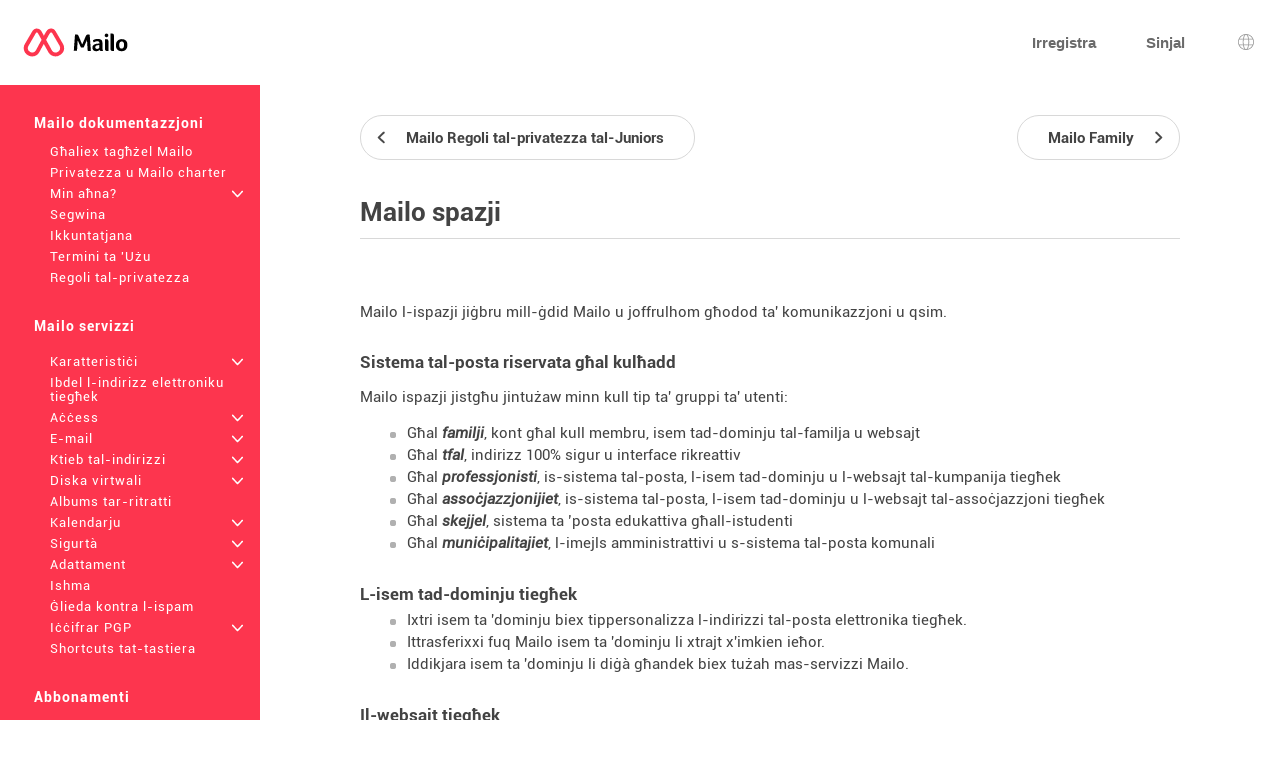

--- FILE ---
content_type: text/css; charset=UTF-8
request_url: https://images.mailo.com/img-20251203/mailo/common/style_ident.css.php?page_type=www_page&language=mt&sskin=default&rand=171841907
body_size: 6272
content:
@font-face {
	font-family: Roboto;
	font-style: normal;
	font-weight: normal;
	src: url("fonts/Roboto-Regular.ttf");
}
@font-face {
	font-family: Roboto;
	font-style: normal;
	font-weight: bold;
	src: url("fonts/Roboto-Bold.ttf");
}
@font-face {
	font-family: Roboto;
	font-style: italic;
	font-weight: normal;
	src: url("fonts/Roboto-Italic.ttf");
}
@font-face {
	font-family: Roboto-Light;
	font-style: normal;
	font-weight: normal;
	src: url("fonts/Roboto-Light.ttf");
}
@font-face {
	font-family: Roboto-Light;
	font-style: normal;
	font-weight: bold;
	src: url("fonts/Roboto-Medium.ttf");
}
@font-face {
	font-family: Roboto-Light;
	font-style: italic;
	font-weight: normal;
	src: url("fonts/Roboto-LightItalic.ttf");
}
@font-face {
	font-family: OpenSans;
	font-style: normal;
	font-weight: normal;
	src: url("fonts/OpenSans-Regular.ttf");
}
@font-face {
	font-family: OpenSans;
	font-style: normal;
	font-weight: bold;
	src: url("fonts/OpenSans-Semibold.ttf");
}
@font-face {
	font-family: OpenSansSemiBold;
	font-style: normal;
	font-weight: normal;
	src: url("fonts/OpenSans-Semibold.ttf");
}
@font-face {
	font-family: odstemplik;
	font-style: normal;
	font-weight: normal;
	src: url("fonts/odstemplik.ttf");
}
@font-face {
	font-family: Nunito;
	font-style: normal;
	font-weight: normal;
	src: url("fonts/Nunito-Regular.ttf");
}
@font-face {
	font-family: Nunito-ExtraBold;
	font-style: normal;
	font-weight: bold;
	src: url("fonts/Nunito-ExtraBold.ttf");
}
@font-face {
	font-family: Avenir;
	font-style: normal;
	font-weight: normal;
	src: url("fonts/AvenirNextLTPro-Regular.otf");
}

* {
	box-sizing: border-box;
}
#div_IDENT_TOP, #div_OUT_TOP {
	background-color: #FFFFFF;
	color: #4A4A4A;
	min-height: 85px;
}
.cl_OUT_TOP {
	max-width: 1300px;
	margin: auto;
	padding: 0 31px;
	text-align: right;
}
.cl_out_top_logo {
	float: left;
	vertical-align: middle;
	padding-top: 23px;
}
.cl_out_top_elt {
	display: inline-block;
	padding: 0 0 0 50px;
	line-height: 85px;
	vertical-align: middle;
	font-size: 15px;
	font-weight: bold;
	cursor: pointer;
	font-family: Roboto,Arial;}
.cl_select_language {
	font-weight: normal;
	background-image: url("www/icon_select.svg");
	background-position: right center;
	background-repeat: no-repeat;
	padding-right: 25px;
}
#div_IDENT_FRAME {
	background-color: #FFFFFF;	color: #4A4A4A;
	font-family: Roboto,Arial;}
.cl_ident_zone_1 input.cl_ident_address, .cl_ident_zone_1 .cl_ident_pwd, .cl_ident_zone_1 .cl_input_pwd {
	width: 100%;
	background-color: #FFF;
	letter-spacing: 2px;
}
.cl_ident_zone_1 .cl_input_pwd .cl_input {
	background-color: #FFF;
}
.cl_ident_button {
	color: #FFF;
	background-color: #FD354E;
	border-radius: 22px;
	height: 43px;
	line-height: 43px;
	border: 0 none;
	margin: 30px 0;
	letter-spacing: 1px;
	font-weight: bold;
	padding: 0 30px;
	cursor: pointer;
}
#div_IDENT_FRAME .cl_ident_button {
	width: 100%;
}
.cl_ident_ident_cookie {
	width: 50%;
	display: inline-block;
	font-size: 13px;
}
.cl_ident_auth_cookie {
	width: 50%;
	text-align: right;
	display: inline-block;
	font-size: 13px;
}
.cl_ident_pwd_forget {
	margin-top: 30px;
	margin-bottom: 15px;
	color: #FD354E;
	display: block;
}
.cl_ident_junior_access {
	margin-top: 15px;
	margin-bottom: 15px;
	color: #FD354E;
	display: block;
}
.cl_ident_junior_presentation {
	margin-top: 20px;
	margin-bottom: 10px;
	color: #FD354E;
	display: block;
	text-align: center;
}
.cl_auth_skin_min, .cl_auth_skin_max {
	text-align: center;
	margin-bottom: 10px;
}
.cl_app_download {
	display: block;
	color: #FD354E;
}
#div_OUT_FRAME {
background-color: #F5F5F5;
	color: #4A4A4A;
	padding: 75px 0px;
}
#div_OUT_FRAME_ {
	max-width: 920px;
	margin: auto;
	padding: 75px;
	background-color: #FFFFFF;
}
.cl_out_page_exit #div_OUT_FRAME_ {
	max-width: 1300px;
}
.cl_out_page_ecard #div_OUT_FRAME_ {
	max-width: 1120px;
}
#div_PRES_FRAME {
	font-family: Roboto,Arial;
}
#div_IDENT_BOTTOM, #div_OUT_BOTTOM, #div_PRES_BOTTOM {
	background-color: #000000;
	color: #FFFFFF;
}
.cl_OUT_BOTTOM {
	max-width: 1300px;
	margin: auto;
	columns: 4 215px;
	column-rule: 0 none;
	column-gap: 0;
	text-align: center;
}
.cl_out_bottom_elt {
	display: block;
	break-inside: avoid;
	padding: 40px 40px;
	vertical-align: top;
	text-align: left;
	white-space: nowrap;
}
.cl_out_bottom_label {
	display: block;
	font-size: 15px;
	font-weight: bold;
	cursor: pointer;
	margin: 5px 0;
	font-family: Roboto,Arial;}
.cl_out_social {
	display: inline-block;
	vertical-align: middle;
	padding-right: 12px;
	margin-left: -2px;
}

#div_IDENT_PHOTO {
	background-image: url("https://images.mailo.com/image.php?f=photo_1300x391_mailo&t=png&r=1546821363");
	background-position: center;
	background-repeat: no-repeat;
	background-size: cover;
	background-color: #FFF;
	padding: 0px;
	min-height: 650px;
	padding-top: 115px;
}
@-webkit-keyframes mask {
	from {opacity: 0}
	to {opacity: 1}
}
@keyframes mask {
	from {opacity: 0}
	to {opacity: 1}
}
#div_IDENT_PHOTO.cl_domain_mailoo_org_ {
	background-image: url("https://images.mailo.com/image.php?f=photo_1300x391_mailoo&t=png&r=1099375635");
}
#div_IDENT_PHOTO.cl_domain_lavache_com {
	background-image: url("https://images.mailo.com/image.php?f=photo_1300x391_lavache&t=png&r=802381333");
}
#div_IDENT_PHOTO.cl_domain_mailo_bzh {
	background-image: url("https://images.mailo.com/image.php?f=photo_1300x391_mailo_bzh&t=png&r=1516643308");
}
#div_IDENT_PHOTO.cl_domain_calidifontain_be {
	background-image: url("https://images.mailo.com/image.php?f=photo_1300x391_calidifontain&t=png&r=1038145970");
}
.cl_ident_zone {
	font-size: 15px;
	color: #707070;
	margin: auto;
	background-color: #FFF;
	padding: 35px 45px 20px 45px;
}
.cl_ident_zone {
	width: 452px;
}
.cl_ident_title {
	font-size: 25px;
	letter-spacing: 1px;
	font-weight: bold;
}
.cl_ident_subtitle {
	font-size: 14px;
	padding-bottom: 20px;
}
.cl_ident_zone_1 input.cl_ident_address, .cl_ident_zone_1 .cl_ident_pwd, .cl_ident_zone_1 .cl_input_pwd {
	border: 0 none;
	height: 45px;
}
.cl_ident_zone_1 .cl_input_pwd span {
	height: 44px;
}
.cl_ident_zone_1 input.cl_ident_address {
	color: #FD354E;
	border-bottom: 1px solid #FD354E;
}
input[type="email"].cl_ident_address::placeholder {
	color: #FD354E;
}
input[type="email"].cl_ident_address:-ms-input-placeholder {
	color: #FD354E;
}
input[type="email"].cl_ident_address::-ms-input-placeholder {
	color: #FD354E;
}
.cl_ident_zone_1 .cl_input_pwd {
	border-bottom: 1px solid #D8D8D8;
}
.cl_ident_zone_1 .cl_ident_pwd > input[type=password] {
	width: 100%;
	height: 45px;
	border: 0 none;
	border-bottom: 1px solid #D8D8D8;
}

.cl_create_title {
	font-weight: bold;
	font-size: 16px;
	color: #4A4A4A;
	margin-top: 20px;
}
.cl_create_help {
	font-size: 13px;
	line-height: 18px;
	background-color: #FFE6E9;
	color: #555555;
	padding: 10px 20px;
	border-radius: 20px;
	margin-bottom: 5px;
}
#div_OUT_FRAME .cl_create_button {
	background-color: #FD354E;
	color: #FFFFFF;
}

.cl_PRES_ {
	max-width: 1300px;
	margin: auto;
	padding: 0 64px 0 128px;
}
.cl_PRES_col_1 {
	width: 50%;
	display: inline-block;
	vertical-align: top;
	padding: 0 64px 0 0;
}
.cl_PRES_col_2 {
	width: 50%;
	min-width: 425px;
	display: inline-block;
	vertical-align: top;
	padding: 0 64px 0 0;
}
.cl_PRES_1 {
	background-color: #FAFAFA;
	min-height: 580px;
	padding-bottom: 20px;
}
.cl_PRES_1_title {
	font-size: 36px;
	font-weight: bold;
	padding-top: 103px;
	display: block;
}
.cl_PRES_1_text {
	font-size: 20px;
	line-height: 28px;
	padding-top: 18px;
	display: block;
}
.cl_PRES_button_sign_up, .cl_PRESPRO_button_sign_up {
	margin-top: 30px;
	font-size: 15px;
	font-weight: bold;
	width: 158px;
	height: 45px;
	line-height: 45px;
	background-color: #FD354E;
	border-radius: 22px;
	color: #FFF;
	display: block;
	text-align: center;
}
.cl_PRES_img {
	background-size: contain;
	background-position: center;
	background-repeat: no-repeat;
	display: inline-block;
	width: 100%;
	height: 470px;
}
.cl_PRES_1_img {
	background-image: url("presentation/service/presentation_1.svg");
	margin-top: 50px;
}
.cl_PRES_2 {
	background-color: #F5F5F5;
	min-height: 380px;
	padding-bottom: 20px;
}
.cl_PRES_2a_title {
	font-size: 22px;
	padding: 38px 0;
	display: block;
}
.cl_PRES_3cols_col {
	display: inline-block;
	vertical-align: top;
	width: 33%;
	height: 230px;
	background-repeat: no-repeat;
	background-position: left center;
}
.cl_PRES_2_col_text {
	width: 230px;
	text-align: left;
}
.cl_PRES_3cols_title {
	font-weight: bold;
	font-size: 24px;
	text-align: center;
	display: block;
	padding: 48px 10px 10px;
}
.cl_PRES_3cols_text {
	display: inline-block;
	font-size: 16px;
	line-height: 24px;
	padding: 0 30px;
	text-align: center;
}
.cl_PRES_2_col1 {
	background-image: url("presentation/service/star_junior.svg");
}
.cl_PRES_2_col2 {
	background-image: url("presentation/service/star_pro.svg");
}
.cl_PRES_2_col3 {
	background-image: url("presentation/service/star_edu.svg");
}
.cl_PRES_2a_text {
	font-size: 17px;
	display: block;
}
.cl_PRES_2b {
	margin: 50px 0 50px 35px;
	display: block;
	text-align: center;
}
.cl_PRES_2b_star {
	background-image: url("presentation/service/star_151x151.svg");
	background-position: center;
	background-repeat: no-repeat;
	color: #FFF;
	display: inline-block;
	font-size: 15px;
	height: 151px;
	width: 151px;
	vertical-align: middle;
	padding-top: 47px;
	text-align: center;
}
.cl_PRES_2b_title {
	font-size: 22px;
	font-weight: bold;
	display: block;
	vertical-align: middle;
}
.cl_PRES_2b_text {
	font-size: 17px;
	display: inline-block;
	margin: 20px 0 20px 20px;
	max-width: 200px;
	vertical-align: middle;
	text-align: left;
}
.cl_PRES_2b_santa {
	background-image: url("presentation/service/star_santa_text.svg");
	background-position: center;
	background-repeat: no-repeat;
	display: inline-block;
	height: 151px;
	width: 151px;
}
.cl_PRES_button_more {
	margin-top: 30px;
	font-size: 15px;
	font-weight: bold;
	padding: 0 10px;
	height: 45px;
	line-height: 45px;
	border: 1px solid #D8D8D8;
	border-radius: 22px;
	display: inline-block;
	text-align: center;
}
.cl_PRES_3 {
	background-color: #FAFAFA;
	min-height: 470px;
}
.cl_PRES_3_title {
	font-size: 32px;
	padding-top: 65px;
	display: block;
}
.cl_PRES_3_text {
	font-size: 20px;
	line-height: 28px;
	padding-top: 18px;
	display: block;
}
.cl_PRES_3_img {
	background-image: url("presentation/service/presentation_2.svg");
}
.cl_PRES_4 {
	background-color: #F5F5F5;
	min-height: 1060px;
}
.cl_PRES_4_title {
	font-size: 32px;
	padding-top: 65px;
	display: block;
}
.cl_PRES_4_text {
	font-size: 20px;
	line-height: 28px;
	padding-top: 18px;
	display: block;
}
.cl_PRES_4_img {
	background-image: url("presentation/service/presentation_3.svg");
}
.cl_PRES_4_next {
	border-top: 1px solid #D8D8D8;
	vertical-align: top;
	text-align: center;
	columns: 2 500px;
	column-gap: 10px;
}
.cl_PRES_4_next .cl_PRES_col {
	display: block;
	vertical-align: top;
}
.cl_PRES_4_tab {
	border: 1px solid #D8D8D8;
	border-radius: 4px;
	padding: 36px;
	max-width: 370px;
	display: inline-block;
	margin: 50px;
	min-height: 482px;
	vertical-align: top;
	text-align: left;
}
.cl_PRES_4_tab_title {
	font-size: 22px;
	font-weight: bold;
	display: block;
	text-align: center;
}
.cl_PRES_4_tab_sub {
	font-size: 20px;
	color: #FD354E;
	text-align: center;
	display: block;
	padding-bottom: 20px;
	border-bottom: 1px solid #D8D8D8;
}
.cl_PRES_4_tab ul {
	padding-top: 20px;
}
.cl_PRES_4_tab li {
	list-style-position: inside;
	list-style-image: url("presentation/service/icon_check_features.svg");
	padding: 5px 0;
	line-height: 30px;
	font-size: 15px;
}
.cl_PRES_4_button {
	display: inline-block;
	width: 100%;
	text-align: center;
	padding-bottom: 50px;
}
.cl_PRES_5 {
	background-color: #FAFAFA;
	min-height: 470px;
}
.cl_PRES_5_title {
	font-size: 32px;
	padding-top: 65px;
	display: block;
}
.cl_PRES_5_text {
	font-size: 20px;
	line-height: 28px;
	padding-top: 18px;
	display: block;
}
.cl_PRES_5_img {
	background-image: url("presentation/service/presentation_4.svg");
}
.cl_PRES_6 {
	background-color: #F5F5F5;
	min-height: 470px;
}
.cl_PRES_6_title {
	font-size: 32px;
	padding-top: 65px;
	display: block;
}
.cl_PRES_6_text {
	font-size: 20px;
	line-height: 28px;
	padding-top: 18px;
	display: block;
}
.cl_PRES_6_img {
	background-image: url("presentation/service/presentation_5.svg");
}
.cl_PRES_7 {
	background-color: #FAFAFA;
	min-height: 212px;
	padding-bottom: 30px;
	text-align: center;
}
.cl_PRES_7a {
	font-size: 20px;
	padding-top: 38px;
	display: block;
}
.cl_store_apple {
	background-image: url("logos/store_apple.svg");
	background-position: left top;
	background-repeat: no-repeat;
	background-size: contain;
	width: 155px;
	height: 40px;
	display: inline-block;
	color: #FFF;
	margin: 20px 20px 0;
	padding: 5px 0 0 0px;
	font-size: 9px;
	font-family: Arial;
	vertical-align: middle;
}
.cl_store_google {
	background-image: url("logos/store_google.svg");
	background-position: left top;
	background-repeat: no-repeat;
	background-size: contain;
	width: 155px;
	height: 60px;
	display: inline-block;
	color: #FFF;
	margin: 20px 20px 0;
	padding: 12px 0 0 50px;
	font-size: 9px;
	font-family: Arial;
	vertical-align: middle;
}
.cl_PRES_7b {
	font-size: 17px;
	padding-top: 38px;
	display: inline-block;
	text-align: center;
}
.cl_french_tech, .cl_privacy_tech, .cl_afnic {
	background-repeat: no-repeat;
	background-size: contain;
	background-position: center;
	height: 130px;
	width: 130px;
	margin: 0 10px;
	display: inline-block;
	vertical-align: middle;
}
.cl_PRES_7 .cl_PRES_col_2 {
	text-align: right;
	padding-right: 0px;
}
.cl_french_tech {
	background-image: url("logos/mailo_frenchtech.svg");
	width: 220px;
}
.cl_privacy_tech {
	background-image: url("logos/privacytech.png");
	height: 100px;
	margin-right: 0px;
	margin-bottom: 10px;
}
.cl_afnic {
	background-image: url("logos/afnic.png");
	height: 100px;
	margin-right: 20px;
}
.cl_PRES_7b_text {
	vertical-align: middle;
	max-width: 180px;
	padding-left: 20px;
	text-align: left;
	display: inline-block;
}
.cl_PRESPRO_1 {
	background-color: #EFEFEF;
	min-height: 580px;
}
.cl_PRESPRO_1_img {
	background-image: url("presentation/pro/pres_pro_1.svg");
	margin-top: 50px;
}
.cl_PRESPRO_1_title, .cl_PRESBZH_title {
	font-size: 36px;
	font-weight: bold;
	display: block;
}
.cl_PRESPRO_1_title {
	padding-top: 103px;
}
.cl_PRESPRO_2 {
	background-color: #FFFFFF;
	min-height: 440px;
}
.cl_PRESPRO_2_title {
	font-size: 28px;
	font-weight: bold;
	padding-top: 40px;
	padding-bottom: 40px;
	text-align: center;
}
.cl_PRESPRO_col_title {
	margin: auto;
	max-width: 200px;
	font-size: 18px;
	line-height: 26px;
	text-align: center;
	padding: 30px 0;
}
.cl_PRES_4col {
	width: calc(25% - 20px);
	margin: 10px;
	display: inline-block;
	vertical-align: top;
}
.cl_PRES_4col img {
	display: block;
	margin: 0 auto;
	height: 150px;
}
.cl_PRES_6cols {
	text-align: center;
}
.cl_PRES_6col {
	width: calc(16% - 16px);
	margin: 8px;
	display: inline-block;
	vertical-align: top;
}
.cl_PRES_6col img {
	display: block;
	margin: 0 auto;
}
.cl_PRESPRO_2 .cl_PRES_6col .cl_PRES_6col_img, .cl_PRESBZH_3 .cl_PRES_6col .cl_PRES_6col_img {
	height: 80px;
	background-repeat: no-repeat;
	background-position: center
}
.cl_PRES_3cols {
	text-align: center;
}
.cl_PRES_3col {
	width: calc(33% - 20px);
	margin: 10px;
	display: inline-block;
	vertical-align: top;
}
.cl_PRES_3col img {
	display: block;
	margin: 20px auto 0;
	height: 150px;
}
.cl_PRESPRO_3 {
}
.cl_PRESPRO_3 .cl_PRES_col_1, .cl_PRESPRO_3 .cl_PRES_col_2, .cl_PRESPRO_4 .cl_PRES_col_1, .cl_PRESPRO_4 .cl_PRES_col_2 {
	background-repeat: no-repeat;
	background-position: center 30px;
	min-height: 500px;
	padding: 280px 20px 50px 20px;
}
.cl_PRES_block {
	max-width: 470px;
	margin: auto;
}
.cl_PRESPRO_3 .cl_PRES_col_1 {
	background-color: #FFFFFF;
	background-image: url("presentation/pro/pres_pro_6.svg");
	background-position-y: 46px;
}
.cl_PRESPRO_3 .cl_PRES_col_2 {
	background-color: #008285;
	color: #FFFFFF;
	background-image: url("presentation/pro/pres_pro_7.svg");
	background-position-y: 71px;
}
.cl_PRESPRO_4 .cl_PRES_col_1 {
	background-color: #B6E1E4;
	background-image: url("presentation/pro/pres_pro_9.svg");
	background-position-y: 83px;
}
.cl_PRESPRO_4 .cl_PRES_col_2 {
	background-color: #EFEFEF;
	background-image: url("presentation/pro/pres_pro_8.svg");
	background-position-y: 30px;
}
.cl_PRESPRO_4bis {
	background-color: #B6E1E4;
	padding: 30px 0 60px;
}
.cl_PRESPRO_5 {
	background-color: #000000;
	color: #FFFFFF;
	padding-top: 50px;
	padding-bottom: 50px;
}
.cl_PRESPRO_6 {
	background-color: #FFFFFF;
	padding-top: 50px;
	padding-bottom: 50px;
}
.cl_PRESPRO_packs {
	padding: 30px 0;
}
.cl_PRESPRO_packs div {
	width: calc(33% - 33px);
	padding: 12px;
	margin-left: 50px;
	display: inline-block;
	border: 2px #008285 solid;
	border-radius: 6px;
	background-color: #FAFAFA;
	vertical-align: top;
}
.cl_PRESPRO_packs div:first-of-type {
	margin-left: 0px;
}
.cl_PRESPRO_pack_title {
	color: #008285;
	font-size: 20px;
	font-weight: bold;
}
.cl_PRESPRO_pack_text {
	font-size: 16px;
}
.cl_PRESPRO_pack_subtext {
	font-size: 14px;
	line-height: 25px;
}
.cl_PRESPRO_pack_note {
	display: inline-block;
	width: 100%;
	padding-top: 12px;
	font-size: 12px;
	line-height: 18px;
	text-align: right;
}
.cl_PRESPRO_pack_hr {
	color: #008285;
	margin: 16px 0;
	border-bottom: 0px none;
}
.cl_PRESPRO_pack_price {
	color: #008285;
	font-weight: bold;
}
.cl_PRESPRO_link {
	display: block;
	text-align: right;
	font-size: 15px;
	line-height: 130%;
}
.cl_PRESPRO_7 {
	background-color: #EFEFEF;
	padding-bottom: 40px;
}
.cl_PRESPRO_7_title {
	padding-top: 40px;
	padding-bottom: 20px;
	font-weight: bold;
	font-size: 24px;
}
.cl_PRESPRO_7 .cl_PRESPRO_col_title {
	font-weight: bold;
	padding-bottom: 10px;
}
.cl_PRESPRO_8 {
	background-color: #B6E1E4;
	padding-bottom: 40px;
}
.cl_PRESPRO_8_title {
	padding-top: 40px;
	padding-bottom: 20px;
	font-weight: bold;
	font-size: 24px;
}
.cl_PRESPRO_button_sign_up {
	width: 240px;
	display: inline-block;
}
.cl_PRESPRO_button_link {
	margin-top: 30px;
	margin-left: 30px;
	padding: 0 20px;
	font-size: 15px;
	font-weight: bold;
	height: 45px;
	line-height: 45px;
	background-color: transparent;
	color: #434343;
	border-radius: 22px;
	border: 1px #434343 solid;
	text-align: center;
	display: inline-block;
}
.cl_PRESPRO_button_link:hover {
	color: unset;
}
.cl_PRES_title {
	font-size: 28px;
	font-weight: bold;
	display: block;
}
.cl_PRES_text {
	font-size: 18px;
	line-height: 130%;
}
.cl_PRES_text li {
	list-style-position: inside;
}
#div_WWW_FRAME {
	background-color: #F5F5F5;
}
#div_WWW_MAIN {
	max-width: 1300px;
	margin: auto;
	background-color: #FFFFFF;
	font-family: Roboto,Arial;}
.cl_WWW_MENUS {
	background-color: #FD354E;
	color: #FFF;
	letter-spacing: 1px;
	width: 260px;
	padding-left: 24px;
	padding-bottom: 30px;
}
#id_menu_bar .cl_WWW_MENUS {
	width: 100%;
}
#div_WWW #id_menu_click {
	float: left;
}
#div_WWW #id_menu_barl {
	width: 0px;
}
#div_WWW #id_menu_barm {
	left: 0px;
}
@media only screen and (min-width: 599px) {
#div_WWW #id_menu_click {
	position: relative;
	top: 18px;
	left: -10px;
}
}
.cl_td_part_www_menu {
	background-color: #FD354E;
}
.cl_WWW_menu_level_1 {
	padding: 30px 0 10px 10px;
	font-weight: bold;
	font-size: 14px;
}
.cl_WWW_menu_level_2 {
	padding: 4px 15px 3px 26px;
	font-size: 13px;
}
.cl_WWW_menu_level_3 {
	padding: 2px 15px 3px 44px;
	font-size: 11px;
}
.cl_WWW_menu_active {
	text-decoration: underline;
}
.cl_WWW_menu_more {
	background-image: url("www/www_menu_more.svg");
	background-position: center;
	float: right;
	color: transparent;
	width: 15px;
}
.cl_td_part_www_contents {
	width: 100%;
}
#div_WWW_CONTENTS {
	padding: 30px 100px;
	font-size: 13px;
}
#div_WWW_CONTENTS h2 {
	font-size: 15px;
}
.cl_www_help_button {
	font-family: Arial;
}
#div_WWW_IN {
	padding: 30px 0;
}
.cl_WWW_nav_prev, .cl_WWW_nav_next {
	font-size: 15px;
	font-weight: bold;
	height: 45px;
	line-height: 45px;
	border: 1px solid #D8D8D8;
	border-radius: 22px;
	display: inline-block;
	text-align: center;
	background-repeat: no-repeat;
	white-space: nowrap;
}
.cl_WWW_nav_prev {
	background-image: url("www/www_nav_prev.svg");
	background-position: 13px center;
	padding: 0 30px 0 45px;
}
.cl_WWW_nav_next {
	background-image: url("www/www_nav_next.svg");
	background-position: calc(100% - 13px) center;
	padding: 0 45px 0 30px;
}
.cl_WWW_TABS {
	font-weight: bold;
	padding: 20px 0 10px;
	border-bottom: 1px solid #D8D8D8;
}
.cl_out_promocol {
	vertical-align: top;
}
#div_OUT_PROMO {
	margin: 15px 0 0 15px;
	padding: 20px;
	width: 225px;
	height: 356px;
	background-color: #F5F5F5;
	color: #4A4A4A;
}
@media only screen and (max-width: 599px) {
.cl_out_promocol {
	display: block;
}
#div_OUT_PROMO {
	margin: 15px auto;
}
}
.cl_out_promo_title {
	font-size: 15px;
	font-weight: bold;
	text-align: center;
}
.cl_out_promo_subtitle, .cl_out_promo_text {
	font-size: 12px;
	line-height: 16px;
	text-align: left;
}
.cl_out_promo_subtitle {
	padding: 10px 15px 0px;
}
.cl_out_promo_text {
	padding: 25px 0px 0px 0px;
}
.cl_out_promo_ul {
	padding: 15px 0px;
	padding-left: 15px;
}
.cl_out_promo_create {
	font-size: 11px;
	border: 1px solid #4A4A4A;
	border-radius: 22px;
	text-align: center;
	line-height: 35px;
	margin-top: 22px;
}

@media only screen and (max-width: 1300px) {
.cl_PRES_ {
	padding: 0 32px 0 64px;
}
.cl_PRES_col_1, .cl_PRES_col_2 {
	padding: 0 32px 0 0;
}
}

@media only screen and (max-width: 960px) {
.cl_PRES_col_1, .cl_PRES_col_2 {
	width: 100%;
	min-width: 0;
}
.cl_PRES_1_img, .cl_PRESPRO_1_img, .cl_PRESBZH_1_img {
	margin-top: 0;
}
.cl_PRES_2b {
	margin-left: 0;
}
#div_WWW_CONTENTS {
	padding-left: 40px;
	padding-right: 40px;
}
.cl_PRES_7 .cl_PRES_col_2 {
	text-align: center;
	padding-right: 32px;
}
}

@media only screen and (max-width: 599px) {
.cl_WWW_MENUS {
	padding-left: 5px;
	padding-left: 5px;
}
#div_WWW_CONTENTS {
	padding-left: 15px;
	padding-right: 20px;
}
}
@media only screen and (max-width: 599px) {
#div_IDENT_TOP, #div_OUT_TOP {
	min-height: 50px;
}
.cl_OUT_TOP {
	padding: 0 10px;
}
.cl_out_top_logo {
	padding-top: 7px;
}
.cl_out_top_elt {
	line-height: 50px;
	padding: 0 0 0 20px;
}
.cl_select_language {
	color: transparent;
	display: block;
	padding: 0;
	width: 25px;
}
#div_IDENT_PHOTO {
	background-image: none;
	padding: 0;
	min-height: 0;
}
.cl_ident_zone {
	padding: 20px;
}
.cl_PRES_ {
	padding: 0 20px;
}
.cl_PRES_col_1, .cl_PRES_col_2 {
	padding: 0;
}
.cl_PRES_img {
	height: 400px;
}
.cl_PRES_1_title {
	padding-top: 50px;
}
.cl_PRES_2b {
	margin-left: 0;
}
.cl_PRES_4_tab {
	padding: 20px;
	margin: 30px 10px;
}
.cl_OUT_BOTTOM {
	padding: 10px 0;
	columns: 2 215px;
}
.cl_out_bottom_elt {
	display: block;
	text-align: center;
	padding: 10px 0;
	width: auto;
	break-inside: avoid;
}
.cl_out_bottom_label {
	margin: 10px 0;
}
#div_OUT_FRAME_ {
	padding: 10px;
}
.cl_PRES_4col {
	width: calc(50% - 20px);
}
.cl_PRES_4col img {
	height: 100px;
}
.cl_PRESPRO_1_title, .cl_PRESBZH_title {
	padding-top: 30px;
}
.cl_PRESPRO_button_link {
	margin-left: 0px;
	width: 100%;
}
}
@media only screen and (max-width: 930px) {
.cl_PRES_2a_title {
	padding-bottom: 30px;
}
.cl_PRES_3cols_col {
	display: block;
	width: 100%;
	background-size: contain;
	padding: 10px 0;
	margin-bottom: 40px;
	height: unset;
}
.cl_PRES_3cols_title {
	padding: 5px 0;
	text-align: left;
}
.cl_PRES_3cols_text {
	text-align: left;
	padding: 5px 0;
}
.cl_PRES_2_col_text {
	width: calc(100% - 125px);
}
.cl_PRES_2_col1 {
	background-image: url("presentation/service/nostar_junior.svg");
	background-position: right center;
}
.cl_PRES_2_col2 {
	background-image: url("presentation/service/nostar_pro.svg");
	background-position: left center;
	padding-left: 125px;
}
.cl_PRES_2_col2 .cl_PRES_2_col_text {
	text-align: right;
	width: 100%;
}
.cl_PRES_2_col2 .cl_PRES_3cols_title, .cl_PRES_2_col2 .cl_PRES_3cols_text {
	text-align: right;
}
.cl_PRES_2_col3 {
	background-image: url("presentation/service/nostar_edu.svg");
	background-position: right center;
	margin-bottom: 30px;
}
.cl_PRES_6col {
	width: calc(33% - 16px);
}
.cl_PRES_6col img {
	height: 100px;
}
.cl_PRESPRO_2 {
	padding-bottom: 30px;
}
.cl_PRESPRO_packs>div {
	width: 100%;
	display: block;
	margin: 0px 0px 20px;
	border: 1px #008285 solid;
}
.cl_PRESPRO_pack_hr {
	margin: 4px 0;
	border: 0px none;
}
.cl_PRESPRO_pack_note {
	text-align: left;
}
.cl_PRES_3col {
	width: 100%;
}
.cl_PRES_3col img {
	height: 100px;
}
.cl_PRESPRO_7 .cl_PRESPRO_col_title {
	max-width: 100%;
}
}
@media only screen and (max-width: 450px) {
#div_IDENT_FRAME {
	padding: 0 3px;
}
.cl_OUT_TOP {
	background-position: left center;
}
.cl_out_top_elt {
	padding: 0;
}
#id_sign_in {
	display: none;
}
.cl_ident_zone {
	width: 100%;
	padding-left: 10px;
	padding-right: 10px;
}
.cl_ident_ident_cookie, .cl_ident_auth_cookie {
	width: 100%;
	text-align: left;
}
.cl_ident_pwd_forget, .cl_ident_junior_access, .cl_app_download {
	text-align: center;
}
.cl_PRES_img {
	width: 100%;
	height: 300px;
}
.cl_PRES_1_title {
	font-size: 32px;
}
.cl_PRES_3_title, .cl_PRES_4_title, .cl_PRES_5_title, .cl_PRES_6_title {
	font-size: 30px;
}
.cl_PRES_1_text, .cl_PRES_2a_text, .cl_PRES_3_text, .cl_PRES_4_text, .cl_PRES_5_text, .cl_PRES_6_text {
	font-size: 16px;
}
.cl_PRES_2a_text {
	line-height: 22px;
}
.cl_PRES_button_sign_up, .cl_PRESPRO_button_sign_up, .cl_PRES_button_more {
	width: 100%;
}
.cl_PRES_7 {
	text-align: center;
}
.cl_store_apple {
	padding-left: 0px;
}
}
@media only screen and (max-height: 650px) {
#div_IDENT_PHOTO {
	background-image: none;
	padding: 0;
	min-height: 0;
}
}
.cl_mail_ecard_title {
	font-size: 22px;
	font-weight: bold;
	text-align: center;
	margin-bottom: 20px;
}
.cl_mail_ecard_subject {
	font-size: 24px;
	font-weight: normal;
	text-align: center;
}
.cl_ecard_view {
	width: 730px;
}
#div_OUT_TOP_bzh .cl_out_top_elt {
	font-family: Nunito, Roboto, Arial;
	color: #000000;
}
.cl_PRESBZH_flamme {
	position: absolute;
	right: 0px;
	top: 100px;
}
.cl_PRESBZH_button {
	margin-top: 30px;
	font-size: 15px;
	font-weight: bold;
	height: 50px;
	line-height: 50px;
	background-color: #F58220;
	border-radius: 22px;
	color: #FFF;
	display: inline-block;
	padding-right: 40px;
	background-image: url("bzh/bzh_fleche.svg");
	background-position: right 18px center;
	background-repeat: no-repeat;
	letter-spacing: 1px;
}
.cl_PRESBZH_button, .cl_PRESBZH_button_info {
	min-width: 200px;
	max-width: 250px;
	padding-left: 20px;
}
.cl_PRESBZH_button_info {
	color: #909FAA;
}
.cl_PRESBZH_title {
	padding-top: 60px;
	font-family: Nunito-ExtraBold,Roboto,Arial;
	font-size: 30px;
	color: #000000;
	line-height: 36px;
}
.cl_PRESBZH_text {
	line-height: 22px;
	padding-top: 18px;
	display: block;
	font-family: Roboto-Light;
	font-size: 16px;
	color: #909FAA;
}
.cl_PRESBZH_1 {
	min-height: 580px;
}
.cl_PRESBZH_1 .cl_PRESBZH_title {
	font-size: 37px;
	line-height: 45px;
}
.cl_PRESBZH_1 .cl_PRES_img {
	background-image: url("bzh/bzh_pres_1.svg");
	margin-top: 50px;
}
.cl_PRESBZH_2 {
	text-align: center;
	background-color: #F9F6F6;
	min-height: 750px;
}
.cl_PRESBZH_3 {
	min-height: 380px;
	text-align: center;
	padding-bottom: 10px;
}
.cl_PRESHBZH_3 .cl_PRESBZH_title {
	text-align: center;
}
.cl_PRESBZH_3 .cl_PRES_6cols {
	margin-top: 40px;
}
.cl_PRESBZH_3 .cl_PRESBZH_text {
	line-height: 18px;
	font-size: 13px;
	color: #000000;
}
.cl_PRESBZH_4, .cl_PRESBZH_5, .cl_PRESBZH_6, .cl_PRESBZH_7 {
	padding: 50px 0px;
}
.cl_PRESBZH_4 .cl_PRES_img {
	background-image: url("bzh/bzh_pres_3.png");
}
.cl_PRESBZH_5 .cl_PRES_img {
	background-image: url("bzh/bzh_pres_4.png");
}
.cl_PRESBZH_6 .cl_PRES_img {
	background-image: url("bzh/bzh_pres_5.png");
}
.cl_PRESBZH_7 .cl_PRES_img {
	background-image: url("bzh/bzh_pres_6.png");
}
.cl_PRESBZH_BAND {
	text-align: center;
	padding-bottom: 20px;
	background-color: #F9F6F6;
}
.cl_PRESBZH_BAND .cl_PRESBZH_title {
	font-size: 20px;
	color: #909FAA;
	padding-top: 40px;
}
.cl_PRESBZH_BAND_img {
	text-align: center;
}
.cl_PRESBZH_BAND_img img {
	margin: 26px;
}
.cl_PRESBZH_tabs {
	margin: 50px 0;
	text-align: center;
}
.cl_PRESBZH_tabs li {
	display: inline-block;
	list-style-type: none;
	padding: 12px 20px;
	margin-right: 10px;
	font-weight: bold;
	font-size: 16px;
	cursor: pointer;
}
.cl_PRESBZH_tabs li:hover {
	background-color: #FDFAFA;
}
.cl_PRESBZH_tabs .cl_PRESBZH_tab_active {
	background-color: #F58220;
	color: #FFF;
}
.cl_PRESBZH_tabs .cl_PRESBZH_tab_active:hover {
	background-color:#F58220;
}
.cl_PRESBZH_2 img {
	margin: 50px 0px;
}
.cl_PRESBZH_2 .cl_PRESBZH_text {
	padding-left: 150px;
	padding-right: 150px;
}
#div_OUT_BOTTOM_bzh {
	background-color: #FFFFFF;
}
#div_OUT_BOTTOM_bzh_links .cl_OUT_BOTTOM {
	text-align: center;
	columns: 3 250px;
}
#div_OUT_BOTTOM_bzh .cl_hr {
	margin: 10px auto;
	max-width: 1300px;
}
#div_OUT_BOTTOM_bzh_links .cl_out_bottom_elt {
	padding: 40px 100px;
}
#div_OUT_BOTTOM_bzh_links .cl_out_bottom_label {
	font-family: Roboto-Light, Robot, Arial;
	font-weight: normal;
	font-size: 17px;
	color: #909FAA;
	line-height: 40px;
}
#div_OUT_BOTTOM_bzh_social {
	background-color: #0E1F68;
}
#div_OUT_BOTTOM_bzh_social .cl_OUT_BOTTOM {
	columns: 3 250px;
}
#div_OUT_BOTTOM_bzh_social .cl_out_bottom_elt {
	padding: 0px;
	height: 125px;
	line-height: 115px;
	text-align: center;
}
#div_OUT_BOTTOM_bzh_social .cl_out_bottom_label {
	color: #FFFFFF;
}
#div_OUT_BOTTOM_bzh_social a:link, #div_OUT_BOTTOM_bzh_social a:visited {
	color:unset;
}
#div_OUT_BOTTOM_bzh_social .cl_out_bottom_label {
	display: inline-block;
	vertical-align: middle;
	padding-right: 50px;
}
#div_OUT_BOTTOM_bzh_stores {
	color: #000000;
	font-size: 17px;
	font-weight: bold;
	font-family: Roboto,Arial;
}
#div_OUT_BOTTOM_bzh_stores .cl_OUT_BOTTOM {
	text-align: center;
	columns: unset;
}
#div_OUT_BOTTOM_bzh_stores .cl_OUT_BOTTOM div {
	width:calc(33% - 10px);
	margin:5px;
}
#div_OUT_BOTTOM_bzh_stores .cl_store_apple {
	padding-left: 35px;
	margin: 0;
	width: 120px;
}
#div_OUT_BOTTOM_bzh_stores #id_bzh_stores_text {
	margin: 0 10px 0 20px;
	font-style: italic;
}
#div_OUT_BOTTOM_bzh_stores #id_bzh_stores_logos {
	margin: 0 10px;
}
#div_OUT_BOTTOM_bzh_stores #id_bzh_stores_serviceby {
	margin: 0 20px 0 10px;
	float:right;
	line-height: 60px;
	font-style: italic;
}
#div_OUT_BOTTOM_bzh_stores #id_bzh_stores_serviceby img {
	margin-bottom: 6px;
}

#div_OUT_TOP_lilo {
	min-height: 85px;
}
#div_OUT_TOP_lilo .cl_out_top_logo {
	padding: 0;
	height: 75px;
}
#div_OUT_TOP_lilo .cl_out_top_elt {
	font-weight: normal;
	line-height: 85px;
}
.cl_PRESLILO_button, .cl_PRESLILO_button2 {
	font-size: 16px;
	line-height: 36px;
	height: 40px;
	font-family: Avenir;
	font-weight: 800;
	display: inline-block;
	padding: 0px 12px;
	border: 2px solid #036DC0;
	border-radius: 8px;
}
.cl_PRESLILO_button {
	color: #036DC0;
}
.cl_PRESLILO_button2 {
	color: #FFFFFF;
	background-color: #036DC0;
}
.cl_PRESLILO_title {
	padding: 30px 0px;
	line-height: 44px;
	font-family: Avenir;
	font-size: 32px;
	font-weight: 800;
	color: #036DC0;
}
.cl_PRESLILO_text {
	display: block;
	line-height: 19px;
	font-family: Avenir;
	font-size: 14px;
	font-weight: 500;
	color: #000000;
}
.cl_PRESLILO_text .cl_a_none, .cl_PRESLILO_text a {
	color: #036DC0;
}
.cl_PRESLILO_link {
	text-decoration: underline;
}
.cl_PRESLILO_textlink {
	font-weight: 800;
}
.cl_PRESLILO_BANNER {
	background-color: #F0F6FA;
	padding: 20px 20px;
}
.cl_PRESLILO_BANNER .cl_PRES_ {
	padding: 0;
}
.cl_PRESLILO_BANNER_close {
	float: right;
	cursor: pointer;
}
.cl_PRESLILO_BANNER .cl_PRESLILO_title {
	font-size: 20px;
	font-weight: 800;
	padding: 0;
}
.cl_PRESLILO_BANNER .cl_PRESLILO_text {
	font-size: 14px;
	font-weight: 500;
	color: #001042;
}
.cl_PRESLILO_BANNER .cl_PRESLILO_button2 {
	font-size: 12px;
	display: inline-block;
	vertical-align: middle;
}
.cl_PRESLILO_BANNER .cl_PRESLILO_link {
	font-size: 12px;
	display: inline-block;
	vertical-align: middle;
	padding: 0px 0px 0px 20px;
	text-decoration: underline;
}
.cl_PRESLILO_BANNER .cl_PRESLILO_more {
	font-size: 12px;
	float: right;
	margin-top: 10px;
}
.cl_PRESLILO_1 .cl_PRES_col_1, .cl_PRESLILO_1 .cl_PRES_col_2 {
	width: 45%;
}
.cl_PRESLILO_1 {
	min-height: 580px;
}
.cl_PRESLILO_1 .cl_PRESLILO_title {
	padding-top: 60px;
	padding-bottom: 0;
	line-height: 34px;
	font-size: 35px;
	font-weight: 800;
}
.cl_PRESLILO_1 .cl_PRESLILO_text {
	padding-top: 18px;
	line-height: 27px;
	font-size: 20px;
	font-weight: 800;
	color: #003987;
}
.cl_PRESLILO_1 .cl_PRES_img {
	background-image: url("lilo/lilo_pres_0.svg");
	margin-top: 50px;
}
.cl_PRESLILO_2 {
	min-height: 400px;
	background-color: #F0F6FA;
	text-align: center;
}
.cl_PRESLILO_2 .cl_PRES_3col {
	width: calc(33% - 82px);
	margin: 40px;
}
.cl_PRESLILO_2 .cl_PRES_3col .cl_PRES_3col_img {
	background-repeat: no-repeat;
	background-position: center;
	margin-top: 10px;
	height: 100px;
}
.cl_PRESLILO_2 .cl_PRESLILO_title {
	line-height: 24px;
	font-size: 22px;
	font-weight: 500;
	color: #003987;
}
.cl_PRESLILO_3 {
	text-align: center;
	padding-bottom: 50px;
}
.cl_PRESLILO_3 .cl_PRES_ {
	margin-top: 30px;
}
.cl_PRESLILO_3 .cl_PRESLILO_title {
	text-align: center;
}
.cl_PRESLILO_3 img {
	max-width: 100%;
}
.cl_PRESLILO_tabs {
	margin: 0 0 20px;
	text-align: center;
}
.cl_PRESLILO_tabs li {
	display: inline-block;
	list-style-type: none;
	padding: 12px 20px;
	margin-right: 10px;
	font-family: Avenir;
	font-size: 16px;
	font-weight: 500;
	cursor: pointer;
	border-radius: 8px;
}
.cl_PRESLILO_tabs li:hover {
	background-color: #F9FAFF;
}
.cl_PRESLILO_tabs .cl_PRESLILO_tab_active, .cl_PRESLILO_tabs .cl_PRESLILO_tab_active:hover {
	background-color: #F0F6FA;
}
.cl_PRESLILO_4 {
	text-align: center;
	padding: 50px 0px;
}
.cl_PRESLILO_4 .cl_PRES_img {
	background-image: url("lilo/lilo_pres_4.svg");
	height: 270px;
	display: block;
	margin: 0 auto;
}
.cl_PRESLILO_4 .cl_PRES_col_2 .cl_PRESLILO_title {
	line-height: 24px;
	font-weight: 500;
	font-size: 20px;
	color: #003987;
}
.cl_PRESLILO_BAND {
	text-align: center;
	padding-bottom: 20px;
	background-color: #F0F6FA;
}
.cl_PRESLILO_BAND .cl_sep_v {
	width: 60px;
}
.cl_PRESLILO_BAND_ {
	padding: 30px;
	display: inline-block;
	width: 364px;
	height: 195px;
	background-color: #FFFFFF;
	border-radius: 16px;
}
.cl_PRESLILO_BAND_ .cl_PRESLILO_title {
	padding: 0px;
	line-height: 30px;
	font-size: 22px;
	font-weight: 800;
	color: #003987;
}
#div_OUT_BOTTOM_lilo {
	background-color: #FFFFFF;
}
#div_OUT_BOTTOM_lilo .cl_OUT_BOTTOM {
	max-width: none;
	background-color: #F0F6FA;
	columns: unset;
	display: flex;
	flex-direction: column;
	justify-content: space-around;
}
#div_OUT_BOTTOM_lilo .cl_out_bottom_elt {
	padding: 15px;
}
#div_OUT_BOTTOM_lilo .cl_out_bottom_label {
	font-weight: 400;
	font-size: 12px;
	color: #000000;
}
#div_OUT_BOTTOM_lilo .cl_store_apple {
	margin: 0;
	padding: 4px 0 0 33px;
	width: 125px;
}
#div_OUT_BOTTOM_lilo .cl_out_bottom_elt img.cl_vmiddle {
    max-width: 200px;
	height: 100px;
}
@media only screen and (max-width: 960px) {
#div_OUT_BOTTOM_bzh_stores .cl_OUT_BOTTOM div {
	width: 100%;
}
#div_OUT_BOTTOM_bzh_stores #id_bzh_stores_serviceby {
	float: none;
}
.cl_PRESBZH_flamme {
	display: none;
}
#div_OUT_TOP_bzh .cl_out_top_logo {
	height: 50px;
}
.cl_PRESBZH_title {
	padding: 20px 10px 10px 10px;
}
.cl_PRESBZH_1 .cl_PRESBZH_title {
	font-size: 36px;
	line-height: 40px;
	padding: 40px 10px 10px 10px;
}
.cl_PRESBZH_1 .cl_PRES_img {
	margin-top: 0px;
}
.cl_PRES_img {
	padding-bottom: 20px;
	max-width: 520px;
}
.cl_PRESBZH_3 {
	margin-bottom: 40px;
}
.cl_PRESBZH_3 .cl_PRES_6col {
	width: calc(49% - 16px);
}
.cl_PRES_col_2 {
	padding-top: 20px;
}
.cl_PRESBZH_4, .cl_PRESBZH_5, .cl_PRESBZH_6, .cl_PRESBZH_7 {
	padding-top: 0px;
}
.cl_PRESBZH_6 .cl_PRES_img {
	display: none;
}
.cl_PRESBZH_button {
	margin-top: 20px;
}
.cl_PRESBZH_2 .cl_PRESBZH_text {
	padding-left: 0px;
	padding-right: 0px;
}
.cl_PRESBZH_2 img {
	width: 100%;
	height: 100%;
}
#div_OUT_BOTTOM_bzh_social .cl_OUT_BOTTOM {
	columns: 3 100px;
}
#div_OUT_BOTTOM_bzh_social .cl_out_bottom_label {
	padding: 0 10px;
}
#div_OUT_BOTTOM_bzh_stores #id_bzh_stores_text, #div_OUT_BOTTOM_bzh_stores #id_bzh_stores_logos, #div_OUT_BOTTOM_bzh_stores #id_bzh_stores_poweredby {
	margin: 0px;
	float: none;
	width: 100%;
	text-align: center;
}
#div_OUT_BOTTOM_bzh_stores .cl_store_apple, #div_OUT_BOTTOM_bzh_stores .cl_store_google {
	padding-left: 25px;
}
#div_OUT_BOTTOM_bzh_links .cl_out_bottom_elt {
	padding: 0px;
}
.cl_create_universe_text {
	width: 100%;
}
.cl_create_universe_img {
	display: none;
}

.cl_PRESLILO_title {
	padding: 30px 0px 0px 0px;
	font-size: 22px;
	line-height: 30px;
}
.cl_PRESLILO_text {
}
.cl_PRESLILO_BANNER_close span {
	display: none;
}
.cl_PRESLILO_BANNER .cl_PRESLILO_link {
	padding: 20px 0px 0px 0px;
}
.cl_PRESLILO_BANNER .cl_PRESLILO_more {
	display: none;
}
.cl_PRESLILO_1 {
	min-height: unset;
	padding-bottom: 30px;
}
.cl_PRESLILO_1 .cl_PRES_col_1 {
	width: 100%;
}
.cl_PRESLILO_1 .cl_PRES_col_2 {
	display: none;
}
.cl_PRESLILO_1 .cl_PRESLILO_title {
	padding-top: 30px;
	line-height: 33px;
	font-size: 24px;
}
.cl_PRESLILO_1 .cl_PRESLILO_text {
	font-size: 14px;
	line-height: 19px;
}
.cl_PRESLILO_2 {
	padding: 30px 0px;
}
.cl_PRESLILO_tabs li {
	padding: 4px 6px;
	font-size: 12px;
	line-height: 24px;
}
.cl_PRESLILO_BAND_ {
	width: unset;
	height: unset;
	max-width: 400px;
	margin: 10px 0px;
	display: block;
	margin: 20px auto;
}
}
@media only screen and (max-width: 600px) {
.cl_PRESLILO_2 .cl_PRES_3col {
	width: calc(100% - 42px);
	margin: 20px;
}
.cl_PRESLILO_button2 {
	margin-top: 10px;
}
}
@media only screen and (min-width: 600px) {
#div_OUT_BOTTOM_lilo .cl_OUT_BOTTOM {
	flex-flow: wrap
}
}

